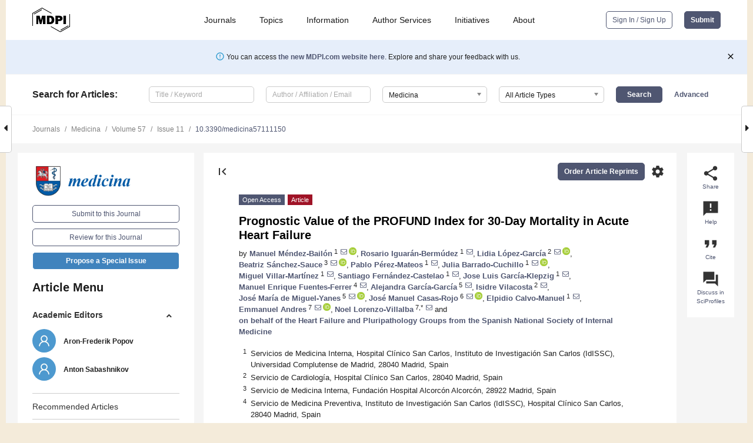

--- FILE ---
content_type: application/x-javascript
request_url: https://www.mdpi.com/journal/medicina/get/sections
body_size: 653
content:
[["1116","Cardiology"],["849","Dentistry and Oral Health"],["1314","Dermatology"],["713","Emergency Medicine"],["1164","Endocrinology"],["1110","Epidemiology & Public Health"],["716","Gastroenterology & Hepatology"],["1113","Genetics and Molecular Medicine"],["1105","Geriatrics\/Aging"],["1107","Hematology and Immunology"],["1103","Infectious Disease"],["1109","Intensive Care\/ Anesthesiology"],["1114","Neurology"],["752","Obstetrics and Gynecology"],["1104","Oncology"],["1313","Ophthalmology"],["2512","Orthopedics"],["1106","Pediatrics"],["1111","Pharmacology"],["1115","Psychiatry"],["1117","Pulmonology"],["1108","Sports Medicine and Sports Traumatology"],["1112","Surgery"],["904","Translational Medicine"],["1312","Urology & Nephrology"],[0,"General"]]

--- FILE ---
content_type: application/x-javascript
request_url: https://www.mdpi.com/journal/medicina/sections/0/get/special_issues
body_size: 4503
content:
[["105249","2022 ICIS 7th Expert Meeting on \"Chronic Refractory ITP: Characterization, Definition, and Management in Children and Adults\""],["34088","Active and Passive Smoking and Risk Factors"],["48537","Advanced Application of Polymer-Based Biomaterials"],["219171","Advances and Challenges in Stroke Rehabilitation"],["17880","Advances in Celiac Disease"],["78530","Advances in Lower Urinary Tract Symptoms and Benign Prostatic Hyperplasia"],["104495","Advances in Prevention and Management Concepts of Medication-Related Osteonecrosis of the Jaw"],["22567","Advances in the Management of Shoulder Pathologies"],["251014","Advances in Use of PET-CT Imaging in Disease Diagnosis"],["166046","AI and Big Data in Healthcare"],["165711","AI in Imaging&mdash;New Perspectives"],["36634","Alternative Treatment of Multidrug-Resistant Pathogen"],["82910","Alzheimer's Disease and Related Dementias: Current Knowledge, Advances, and Future Direction"],["179771","Anatomy Education in Clinical Practice: Past, Present and Future"],["62337","Anticoagulant Therapies in Particular Clinical Conditions"],["211093","Antimicrobial Stewardship and Antimicrobial Resistance"],["257834","Artificial Intelligence in Medicine: Shaping the Future of Healthcare"],["33601","Artificial Intelligence Research in Healthcare"],["22808","Autism Spectrum Disorder in Children with Complex Presentations"],["18421","Carbohydrate and Insulin Metabolism in Chronic Kidney Disease"],["22115","Case-Based Reviews in COPD"],["47314","Challenging Conditions in Cataract Surgery: Post-refractive, Absence of Capsular Support, Cornea Transplant (Keratoplasty), Glaucoma"],["223314","Clinical Anatomy in the 21st Century: Understanding the Possible Basis of Certain Pathologies and Clinical Symptoms"],["212466","Clinical and Surgical Updates on Bariatric Surgery"],["18577","Clinical Embryology and Reproductive Medicine"],["95553","Colorectal Carcinoma: Pathologic Aspects"],["80639","Complementary and Alternative Medicine for Managing Pain"],["22351","Complementary and Integrative Medicine"],["142782","Craniotomy: Strategies for Prevention and Treatment of Pain"],["128375","Current and Future Applications of Ultrasound Imaging in Peripheral Nerve and Muscle Disorders"],["141869","Current View of Foot and Ankle"],["237300","Cutaneous Lymphoma: From Pathogenesis to Therapy"],["138642","Diagnosis and Management of Otitis Media"],["254919","Diagnosis, Management, and Treatment of Hearing Loss"],["97585","Dietary Management in the Obesity Treatment"],["121213","Discovering the World of Rare Diseases"],["194050","Discovering the World of Rare Diseases: 2nd Edition"],["118209","Drug-Drug Interaction in Pharmacology"],["160815","Effects of Sport Activities on Physical and Mental Health of Older Adults"],["39510","Electrolyte, Acid\u2013Base, and Mineral Metabolism Disorders: Pathophysiology, Outcomes, and Treatment"],["23166","Endocrine Disruptors: Advances in Assessing Environmental Health Risk and Human Health"],["99997","Endotheliopathy: Its Pathogenesis and Dysfunction Syndromes"],["25970","Environment and Women's Reproductive Health"],["212727","Epidemiology of Geriatric Syndromes: Life Course Risk or Protective Factors"],["22274","Estrogen-Dependent Diseases: Endometriosis"],["137032","Etiology and Pathogenesis of Hearing Loss: From Diagnosis to Cure"],["60091","Evolving Concepts in Antithrombotic Therapy: One Size Does Not Fit All"],["71535","Evolving Concepts in Clinical Gastroenterology"],["35466","Exercise and Skeletal Muscle Physiology"],["22471","Features of Pathogenesis of Human Viral Infections and Antiviral Drugs"],["22889","Food Allergies"],["206714","From Conception to Birth: Embryonic Development and Disease"],["255044","GLP-1 and GIP Receptor Agonists, Cardiometabolic Disease, Oxidative Stress and Dementia: Novel Insights and Challenges"],["18582","Heart Failure and Inflammation"],["84375","Hepatic Nuclear Receptors in Liver Pathologies"],["66044","Hip and Fragility Fracture Management"],["22275","Hormone Replacement Therapy: Benefits and Risks"],["67631","Hyperbaric Medicine"],["20613","Idiopathic Pulmonary Fibrosis Research"],["37899","Imaging in Personalized Medicine: Detection, Diagnosis, and Therapy of Disease"],["34077","Imaging in Retinal Diseases"],["40689","Imaging of the Kidney and Urinary Tract"],["196874","Improving Breast Cancer Management with Artificial Intelligence: New Strategies and Perspective"],["23160","Infections in Kidney Transplantation"],["20724","Inflammatory Bowel Disease: Causes, Symptoms, Diet and Treatment"],["22811","Injuries and Epidemiology in Professional Sports"],["181811","Innovation in Otorhinolaryngology: Head and Neck Surgery"],["115000","Innovative Technology in Rehabilitation"],["185003","Innovative Technology in Rehabilitation: 2nd Edition"],["36187","Interdisciplinary Medicine"],["81976","Interdisciplinary Medicine &ndash; The Key For Personalized Medicine"],["20052","Interventional Procedures of the Spine"],["123256","Knee Replacement: Complications and Associated Diseases"],["222244","Latest Advances in Cataract Surgery"],["18626","Latest Advances in the Treatment of Sinus and Nasal Diseases"],["69496","Life-Threatening Complications of Eating Disorders"],["21438","Liver Cancer: Molecular Mechanisms and Targeted Therapies"],["74089","Lumbar Spinal Stenosis: Diagnosis and Treatment Options"],["71521","Malunion of Fractures of the Lower Extremity"],["34194","Markers of Inflammation in Atherosclerosis"],["47149","ME\/CFS: Causes, Clinical Features and Diagnosis"],["46641","Meta-Research in the Medico-Scientific Field"],["90813","Minimally Invasive Spinal Treatment (MIST)&mdash;a New Concept in the Treatment of Spinal Diseases"],["21439","Mitochondrial Oxidative Phosphorylation Disorders"],["35663","Modern Lifestyle, Anthropogens and Chronic Diseases from Myths to Reality"],["35658","Molecular and Therapeutic Landscapes in Colorectal Carcinoma"],["55350","Molecular Mechanisms of Chronic Rhinosinusitis and Potential Therapeutic Strategies"],["42552","Multiple Myeloma and Imaging"],["241058","Multiple Sclerosis: Recent Advances in Clinical Diagnosis and Treatment"],["76803","Muscle and Exercise Physiology"],["37278","Musculoskeletal Injuries: Current Treatment Trends and Future Strategies"],["78325","Myeloproliferative Diseases: From Diagnosis to Treatment Approach, through the Molecular Landscape"],["23876","Nano-Biosciences in the Field of Health-Care"],["148824","Natural Products for Cancer Treatment: From Traditional Medicine to Modern Drug Discovery"],["159205","Neurovascular Surgery - State of Art and Future Projections"],["114792","New Advances in Intervertebral Disc Degeneration"],["76799","New Advances in Organ Engineering and Transplantation"],["81125","New Concepts in the Diagnosis and Management of Thrombotic Thrombocytopenic Purpura, Hemolytic Uremic Syndrome and Related Disorders"],["89310","New Perspectives in Laparoscopic Liver Resection"],["58725","Newly Discussion on Photosensitizers Applications, from Treatment to Theragnostics"],["23862","Non Alcoholic Fatty Liver Disease"],["268530","Novel Biomarkers in Health and Disease"],["41739","Nutrition and Gut Microbiome in Psychological Health and Disease"],["25966","Obstructive Sleep Apnea: Epidemiology, Pathomechanism and Treatment"],["254018","Optimizing Athlete Health and Performance: Multidisciplinary Perspectives in Sports Medicine"],["153330","Oral and Cervical Pathology during the COVID-19 Crisis"],["40925","Oxidative Stress as a Commune Factor for the Interplay between, Neuropsychiatric and Gastrointestinal Disorders"],["102494","Pain, Bleeding, Trauma and Infections: The 4 Horsemen of the Apocalypse for the Emergency Medicine"],["111099","Palliative Care in Chronic Respiratory Failure"],["50038","Participation in Health Programs in Community, Work and Healthcare Settings"],["19405","Physical Activity and Physical Fitness in the Prevention and Control of Non-Communicable Diseases"],["50466","Physicians&rsquo; Burnout &ndash; A Burning Issue"],["42407","Platelet Production and Function in Health and Disease"],["20002","Pollen Allergies"],["43085","Present Role of Gastrointestinal Stenting"],["21962","Preventing Suicide in Patients with Mental Disorders"],["231471","Progress in Venous Thromboembolism Research"],["18538","Promoting Vaccine Acceptance"],["241186","Psychiatric Comorbidities and Substance Use Among Individuals with Physical Health Issues and Chronic Diseases"],["111140","Pulmonary Involvement Correlated with Rheumatic Diseases"],["113086","Quantitative Hormone Monitoring of the Menstrual Cycle"],["27173","Recent Advances in Free Tissue Transfer, Microsurgery and Lymphedema Surgery"],["227498","Recent Advances in Otological Diseases"],["80320","Recent Advances in the Identification of Novel Biomarkers of Osteoarthritis"],["139920","Recent Scientific Developments in Autoimmune Hematological Disorders"],["168734","Research on Bladder Dysfunction: Treatment and Prognosis"],["23602","Restorative Neurology: From Bench to Bedside and Vice Versa. Advances and Challenges"],["131501","Sickle Cell Disease and the COVID-19 Pandemic"],["153709","Small for Gestational Age Fetuses, Small Neonates &ndash; Current Knowledge and Perspectives"],["109301","Spine Intervention&mdash;an Update on Injectable Biomaterials"],["134969","State of the Art in Articular Cartilage Injury Surgery"],["102330","Statistical Techniques and Machine Learning Algorithms Applied to the Prediction of Survival in Organ Transplants"],["102209","Strategies and Concepts of Extracorporeal Life Support"],["18576","Stroke Rehabilitation and Recovery"],["20497","Stroke, Dementia and Atrial Fibrillation"],["199642","The Evolution of Forensic Medicine: Harnessing Artificial Intelligence for Timeless Integrity"],["155654","The Evolution of Trauma Care Systems: The Effectiveness of Trauma Care Services in Daily Practice"],["18808","The Role of Metabolic Syndrome and Insulin Resistance in Cardiovascular and Cerebrovascular Dysfunction"],["34973","The Role of the Complement System in Chronic Inflammation"],["93163","Therapy in Rheumatoid Arthritis: Current Evidence and Future Directions"],["181246","Thermology Health Care Applications and Medical Thermography"],["61777","Topographic Anatomy of the Human Body"],["37279","Traditional Medicine for the Treatment of Pulmonary Hypertension (PH): Is the Answer in the Nature?"],["89054","Transcendental Meditation and Treatment for Stress"],["54665","Treatment and Management of Lower Gastrointestinal Disorders"],["92580","Treatment of Bone Metabolic Disease"],["35244","Ultrasound in Sports Medicine: Current Concepts and Advances"],["36470","Update in Forensic Sciences"],["159548","Updates on Spleen Diseases and Splenectomy"],["64107","Urogynecology"],["46727","Variational Anatomy and Developmental Anomalies in Clinical Practice"],["140396","Variational Anatomy and Developmental Anomalies in Clinical Practice: Second Edition"],["152917","Vitamin D Deficiency in the Etiology and Progression of Noncommunicable Diseases"],["139023","Women&rsquo;s Special Issue Series: Medicine"],["126353","Work Culture in Medicine: Ethical, Legal and Social Challenges"]]